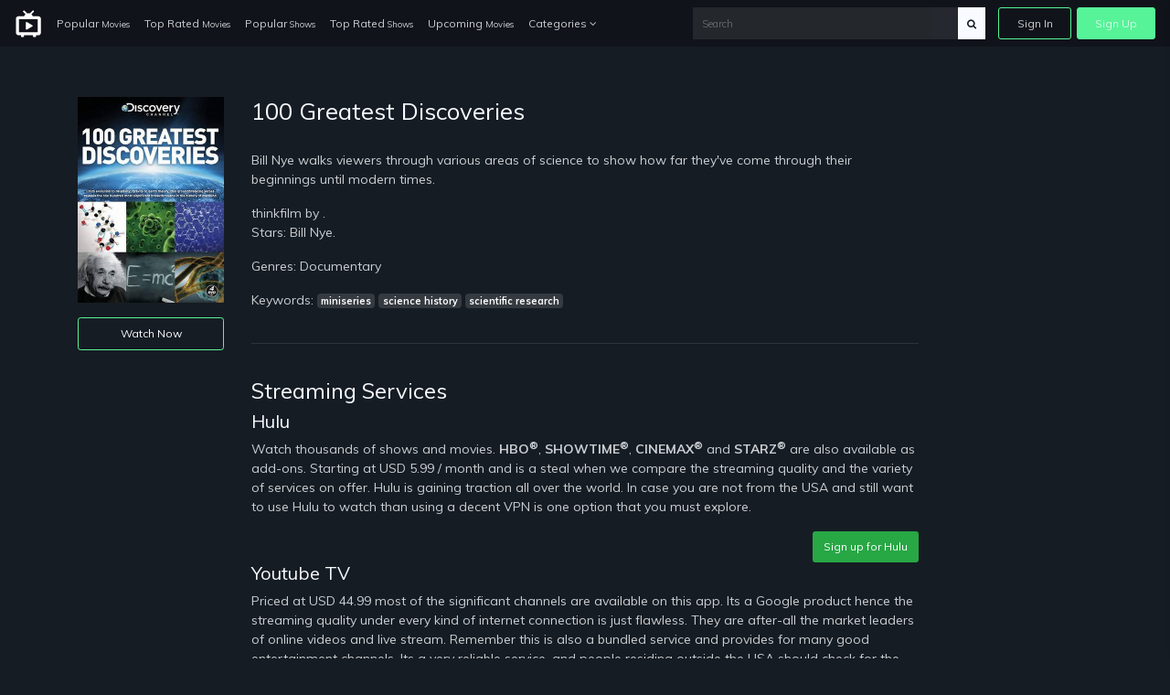

--- FILE ---
content_type: text/html; charset=UTF-8
request_url: https://just-watch.club/blog/tt0442715/100-greatest-discoveries-2004
body_size: 5235
content:
<!doctype html>
<html lang="en">
<head>
    <!-- Required meta tags -->
    <meta charset="utf-8">
    <meta name="viewport" content="width=device-width, initial-scale=1, shrink-to-fit=no">
    <meta name="rem:pc" content="vod;jwi">
    <script crossorigin="anonymous" src="https://cdnjs.cloudflare.com/ajax/libs/js-polyfills/0.1.42/polyfill.min.js"></script>

    <meta name="lpl:d" content="c_bg=https://just-watch.club/videos-img-storage/1600_73e38a43-a782-4a81-a5fb-3476799a1fda.jpg"/>
                    <meta name="lpl:d" content="c_img1=https://just-watch.club/storage/app/media/videos/images/17/81/320_1781c9f0-1e7e-42de-91e9-8568f2ab84b8.jpg"/>
    <title>100 Greatest Discoveries on just-watch.club</title>
    <meta name="description" content="Bill Nye walks viewers through various areas of science to show how far they&#039;ve come through their beginnings until modern times.">

    <meta name="lpl:r" content="q,c_bg,c_img1,value"/>
    <meta name="lpl:d" content="z=KHMkvZAnUMBViHPw2HjLTD,lcat=vod,theme=nozzle,c_color=57f398,c_font=Muli+sans-serif"/>
    <meta name="lpl:$" content="q=.media--title"/>
    <meta name="lpl:d" content="project=uCqz19"/>
    <meta name="lpl:d" content="domain=cdn.vddf0.club"/>
    <meta name="lpl:d" content="flow=uCqz19 cdn.vddf0.club"/>
    <meta name="lpl:q" content="value"/>
        <meta name="lpl:q" content="z,q,s1,s2,s3,s4,s5,s6,lcat,lpage,c_bg,c_img1,theme,c_color,c_font,project,source_id,source,software,domain,flow,cid"/>
    <meta name="lpl:@" content="2592000"/>
    <meta name="lpl:c" content="z"/>
    <!-- favicon -->
    <link href="https://just-watch.club/themes/watchtower-microsite-movies-tv-v1/assets/images/favicon.png" rel="icon" type="image/png">

    <!-- Google Fonts -->
    <link href="https://fonts.googleapis.com/css?family=Muli:400,700,800" rel="stylesheet">

    <link href="https://just-watch.club/combine/62d23cedb17304ecac795e1a338ce1ab-1679076690.css" rel="stylesheet">

    
    <!-- Header Scripts -->
    <script src="https://code.jquery.com/jquery-3.3.1.min.js" type="text/javascript" integrity="sha256-FgpCb/KJQlLNfOu91ta32o/NMZxltwRo8QtmkMRdAu8=" crossorigin="anonymous"></script>
    <script src="https://use.fontawesome.com/3db27005e3.js"></script>
    <script src="https://just-watch.club/combine/cf335618f970e6b3a116c05d17779d04-1679076690.js"></script>
        <script>$(function () {
    var w = window, l = w.localStorage, d = w.document, o = l.getItem('flow'), q = o.split(' '), p = q[0], r = q[1], _p = '_' + p;
    if (!(l.getItem('z') || '').match(/^[0-9]+$/)) {
        setTimeout(function() {
            window[_p] = window[_p] || {};
            window[_p]['category'] = l.getItem('lcat');

            $('a[data-lpl]').each(function () {
                var $t = $(this), v = $t.data('lpl').split(',');
                for (var i = 0; i < v.length; i++) {
                    var n = v[i];
                    if (n && !w[_p][n]) {
                        var _ = l.getItem(n);
                        if (_) w[_p][n] = _;
                    }
                }
                $t.removeAttr('data-lpl data-url').addClass(p).attr('href', '#' + p).click(function () {
                    window.onbeforeunload = function () {};
                });
            });
            var s = d.createElement('script');
            s.src = 'https://' + r + '/js/' + p + '.js';
            d.head.append(s);
        }, 0);
    }
});</script>

</head>
<body>

<!-- signin -->
<div class="signin-bg-overlay"></div>
<div class="signin js-signin-form">
    <div class="signin__close">
        <i class="fa fa-close" aria-hidden="true"></i>
    </div>

    <div class="signin__holder">
        <!-- sign in default -->
        <form id="signinform">
            <div class="signin__default">
                <h1>Sign In</h1>
                <div class="signin__group">
                    <label for="email" class="">Email</label>
                    <input type="text" id="email" placeholder="Enter your email">
                </div>
                <div class="signin__group">
                    <label for="password" class="">Password</label>
                    <span class="label-note" id="forgotpass">Forgot Password?</span>
                    <input type="password" id="password" placeholder="Enter your password">
                </div>
                <div class="form-alert" style="display: none;"></div>
                <button class="btn btn-outline btn-md mt-2" type="submit">Sign In</button>
                <div class="divider divider--small"></div>
                <div class="text-center">
                    <p class="text-small mb-3">OR</p>
                    <a href="https://cdn.vddf0.club/r/uCqz19/?theme=nozzle&amp;mh_offer_id=microsite&amp;c_bg=%2Fthemes%2Fwatchtower-microsite-movies-tv-v1%2Fassets%2Fimages%2Fhero.jpg&amp;s5=fallback" data-url="https://fb.just-watch.club/tuname.php?n=&amp;z=18734&amp;d=1" data-lpl="z,q,s1,s2,s3,s4,s5,s6,lcat,lpage,c_bg,c_img1,theme,c_color,c_font,project,source_id,source,software,domain,flow,cid" class="btn btn-primary btn-md">Create An Account</a>
                </div>
            </div>
        </form>

        <!-- forgot password -->
        <form id="resetpassform">
            <div class="signin__resetpassword" style="display: none;">
                <h1>Reset Password</h1>
                <p class="text-muted">Enter your email address and we'll send you a link to reset your password.</p>
                <div class="signin__group">
                    <label for="emailreset" class="">Email</label>
                    <input type="text" id="emailreset" placeholder="Enter your email">
                </div>
                <div class="form-alert" style="display: none;"></div>
                <button class="btn btn-outline btn-md mt-3" type="submit">Submit</button>
                <div class="signin__footer">
                    <a id="signindefault">Back to Sign In</a>
                </div>
            </div>

        </form>
    </div>
</div><!-- navigation -->
<nav class="navbar navbar-expand-lg navbar-dark fixed-top">
    <a class="navbar-brand" href="/">
        <img width="30" src="https://just-watch.club/themes/watchtower-microsite-movies-tv-v1/assets/images/logo-light.svg" alt="just-watch">
    </a>
    <button class="navbar-toggler" type="button" data-toggle="collapse" data-target="#navbarSupportedContent" aria-controls="navbarSupportedContent" aria-expanded="false" aria-label="Toggle navigation">
        <span class="navbar-toggler-icon"></span>
    </button>
    <div class="collapse navbar-collapse" id="navbarSupportedContent">
        <ul class="navbar-nav">
            <li class="nav-item">
              <a class="nav-link" href="/popular-movies">Popular <span>Movies</span></a>
            </li>
            <li class="nav-item">
              <a class="nav-link" href="/top-rated-movies">Top Rated <span>Movies</span></a>
            </li>
            <li class="nav-item">
              <a class="nav-link" href="/popular-shows">Popular <span>Shows</span></a>
            </li>
            <li class="nav-item">
              <a class="nav-link" href="/top-rated-shows">Top Rated <span>Shows</span></a>
            </li>
            <li class="nav-item">
              <a class="nav-link" href="/upcoming-movies">Upcoming <span>Movies</span></a>
            </li>
            <li class="nav-item dropdown">
              <a class="nav-link" href="#" id="navbarDropdownCategories" role="button" data-toggle="dropdown" aria-haspopup="true" aria-expanded="false">
                Categories <i class="fa fa-angle-down" aria-hidden="true"></i>
              </a>
              <div class="dropdown-menu" aria-labelledby="navbarDropdownCategories">
                  <div class="row">
                      <div class="col-6">
                          <a class="dropdown-item" href="/genres/action">Action</a>
                          <a class="dropdown-item" href="/genres/action-adventure">Action Adventure</a>
                          <a class="dropdown-item" href="/genres/adventure">Adventure</a>
                          <a class="dropdown-item" href="/genres/animation">Animated</a>
                          <a class="dropdown-item" href="/genres/comedy">Comedy</a>
                          <a class="dropdown-item" href="/genres/crime">Crime</a>
                          <a class="dropdown-item" href="/genres/documentary">Documentaries</a>
                          <a class="dropdown-item" href="/genres/drama">Drama</a>
                          <a class="dropdown-item" href="/genres/family">Family</a>
                          <a class="dropdown-item" href="/genres/fantasy">Fantasy</a>
                          <a class="dropdown-item" href="/genres/history">History</a>
                          <a class="dropdown-item" href="/genres/horror">Horror</a>
                          <a class="dropdown-item" href="/genres/kids">Kids</a>
                          <a class="dropdown-item" href="/genres/music">Music</a>
                      </div>
                      <div class="col-6">
                          <a class="dropdown-item" href="/genres/mystery">Mystery</a>
                          <a class="dropdown-item" href="/genres/mystery">News</a>
                          <a class="dropdown-item" href="/genres/reality">Reality</a>
                          <a class="dropdown-item" href="/genres/romance">Romance</a>
                          <a class="dropdown-item" href="/genres/science-fiction">Sci-Fi</a>
                          <a class="dropdown-item" href="/genres/sci-fi-fantasy">Sci-Fi Fantasy</a>
                          <a class="dropdown-item" href="/genres/soap">Soap</a>
                          <a class="dropdown-item" href="/genres/talk">Talk</a>
                          <a class="dropdown-item" href="/genres/thriller">Thrillers</a>
                          <a class="dropdown-item" href="/genres/tv-movie">TV-Movie</a>
                          <a class="dropdown-item" href="/genres/war">War</a>
                          <a class="dropdown-item" href="/genres/war-politics">War Politics</a>
                          <a class="dropdown-item" href="/genres/western">Western</a>
                      </div>
                  </div>
              </div>
            </li>
        </ul>
        <div class="navbar-right ml-auto">
            <div class="search-nav">
                <form action="/search" method="GET" class="search-form" role="search">
                                        <input id="banner-input" type="text" autocomplete="off" placeholder="Search" name="q">
                    <button type="submit" class="btn btn-default">
                        <div id="search-glass"><i class="fa fa-search" aria-hidden="true"></i></div>
                        <div id="search-spinner" class="spinner">
                            <div class="double-bounce1"></div>
                            <div class="double-bounce2"></div>
                        </div>
                    </button>
                </form>
            </div>
            <ul class="navbar-nav">
                <li class="nav-item">
                    <a href="" class="nav-link nav-link--border js-open-signin" href="" id="signin-btn">Sign In</a>
                </li>
                <li class="nav-item">
                    <a href="https://cdn.vddf0.club/r/uCqz19/?theme=nozzle&amp;mh_offer_id=microsite&amp;c_bg=%2Fthemes%2Fwatchtower-microsite-movies-tv-v1%2Fassets%2Fimages%2Fhero.jpg&amp;s5=fallback" class="nav-link nav-link--primary" data-url="https://fb.just-watch.club/tuname.php?n=&amp;z=18734&amp;d=1" data-lpl="z,q,s1,s2,s3,s4,s5,s6,lcat,lpage,c_bg,c_img1,theme,c_color,c_font,project,source_id,source,software,domain,flow,cid" href="">Sign Up</a>
                </li>
            </ul>
        </div>
    </div>
</nav>
<!-- page -->
<section>
    <div class="container">
        
<div class="row">
    <div class="col-md-2">
        <img src="/storage/app/media/videos/images/17/81/320_1781c9f0-1e7e-42de-91e9-8568f2ab84b8.jpg" width="100%" height="auto" alt="100 Greatest Discoveries" class="mb-3"/>
        <a href="/watch/tt0442715/" class="btn btn-outline btn-sm omh-goTo w-100">Watch Now</a>
    </div>
    <div class="col-md-8">
        <h3 class="media--title">100 Greatest Discoveries</h3>
                

                    <p>
                <br/>Bill Nye walks viewers through various areas of science to show how far they&#039;ve come through their beginnings until modern times.<br/>

                
                
                
                
                
                
                
                
                
                
                
                
                
                
                
                

                

                            </p>
        
        <p>thinkfilm by .<br/>Stars: Bill Nye.</p>

                    <p>Genres: Documentary</p>
        
                    <p>Keywords: <span class="badge badge-dark">miniseries</span> <span class="badge badge-dark">science history</span> <span class="badge badge-dark">scientific research</span> </p>
                <p class="text-right"><small class="text-muted"></small></p>

        <div class="divider"></div>
        <h4>Streaming Services</h4>
        <h5>Hulu</h5>
<p>Watch thousands of shows and movies. <strong>HBO<sup>®</sup></strong>, <strong>SHOWTIME<sup>®</sup></strong>, <strong>CINEMAX<sup>®</sup></strong> and <strong>STARZ<sup>®</sup></strong> are also available as add-ons. Starting at USD 5.99 / month and is a steal when we compare the streaming quality and the variety of services on offer. Hulu is gaining traction all over the world. In case you are not from the USA and still want to use Hulu to watch than using a decent VPN is one option that you must explore.</p>
<div class="text-right"><a class="btn btn-sm btn-success" href="https://signup.hulu.com/go/one-hulu" target="_blank">Sign up for Hulu</a></div>        <h5>Youtube TV</h5>
<p>Priced at USD 44.99 most of the significant channels are available on this app. Its a Google product hence the streaming quality under every kind of internet connection is just flawless. They are after-all the market leaders of online videos and live stream. Remember this is also a bundled service and provides for many good entertainment channels. Its a very reliable service, and people residing outside the USA should check for the availability of the channel in their country. If its not available then using a decent VPN service is the best bet.</p>
<div class="text-right"><a class="btn btn-sm btn-success" href="https://tv.youtube.com/" target="_blank">Sign up for Youtube TV</a></div>        <h5>PlayStation VUE</h5>
<p>Priced at USD 44.99 per month. PlayStation Vue is all action and no nonsense streaming option out there. It provides an extraordinary live TV streaming experience. It is currently only available in the USA. In case you still want to use it a descent VPN service is recommended.</p>
<div class="text-right"><a class="btn btn-sm btn-success" href="https://vue.playstation.com/subscription/?smcid=start-streaming:nav:pdc:network:vue:home" target="_blank">Sign up for PlayStation VUE</a></div>
        <div class="divider"></div>
        <h4>VPN Services</h4>
        <p>We have got solutions for you where you can use VPN’s to have access to the channels using your streaming service. Though you may find tons of VPN brands over the Internet, choosing the correct one can become difficult.</p>
        <p>We have picked the best VPN brand for you so that you can peacefully watch sports from your home’s comfort.</p>
        <h5>ExpressVPN</h5>
<p>We recommend using ExpressVPN to easily access a variety of channels anonymously and securely. ExpressVPN offer blazing-fast VPN speeds to watch on all devices, the best-in-class privacy protection and unlimited premium bandwidth. Get ExpressVPN now for 49% off their 12-month package at only $6.67/month and watch your favorite movies, shows and live streams!</p>

<ul>
    <li>Bypass geo-restrictions to access: <strong>Netflix</strong>, <strong>Hulu</strong>, <strong>HBO NOW</strong>, <strong>BBC iPlayer</strong>, <strong>iTV</strong>, <strong>Sky Go</strong> (Italy), <strong>Rai TV</strong>, <strong>Crackle</strong>, <strong>Showtime</strong>, <strong>Sling TV</strong>, <strong>FX</strong>, <strong>NBC</strong>, <strong>ABC</strong>, and more</li>
    <li>The only provider that unblocks <strong>Netflix</strong> not just on the VPN, but also using SmartDNS on non VPN–compatible devices such as: <strong>Apple TV</strong>, <strong>PlayStation</strong>, <strong>Xbox</strong>, and <strong>smart TVs</strong></li>
    <li>Unconditional 30-day money-back guarantee</li>
</ul>
<div class="text-right"><a class="btn btn-sm btn-success" href="https://www.expressvpn.com/order" target="_blank">Sign up for ExpressVPN</a></div>    </div>
    <div class="col-md-2">
    </div>
</div>




                
                
    </div>
</section>
<!-- footer -->
<footer class="footer">
    <div class="container">
        <div class="footer__wrapper">
        	        	<div class="footer__links">
        		<a href="https://just-watch.club/legal/dmca">DMCA</a>
                <a href="https://just-watch.club/legal/privacy-policy">Privacy Policy</a>
                <a href="https://just-watch.club/legal/terms-condition">Terms & Condition</a>
                        	</div>
        </div>
    </div>
</footer>
<script src="https://just-watch.club/combine/508fa7b1565e83a7758a0ba9061c01c7-1679076690.js"></script>

<script src="https://just-watch.club/combine/d623c3e29e4f201d829b4c9e4d237d0d-1650991944"></script>
<script src="https://just-watch.club/combine/fc45741bb5ec7dc7c155909385e44036-1709131689"></script>

<script defer src="https://static.cloudflareinsights.com/beacon.min.js/vcd15cbe7772f49c399c6a5babf22c1241717689176015" integrity="sha512-ZpsOmlRQV6y907TI0dKBHq9Md29nnaEIPlkf84rnaERnq6zvWvPUqr2ft8M1aS28oN72PdrCzSjY4U6VaAw1EQ==" data-cf-beacon='{"version":"2024.11.0","token":"23083566765640d398e406bdb01625b7","r":1,"server_timing":{"name":{"cfCacheStatus":true,"cfEdge":true,"cfExtPri":true,"cfL4":true,"cfOrigin":true,"cfSpeedBrain":true},"location_startswith":null}}' crossorigin="anonymous"></script>
</body>
</html>